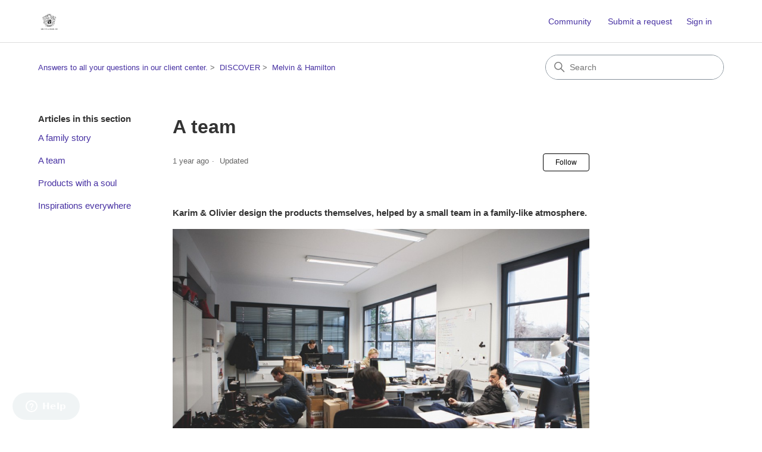

--- FILE ---
content_type: text/html; charset=utf-8
request_url: https://help.melvin-hamilton.com/hc/en-us/articles/202337362-A-team
body_size: 6282
content:
<!DOCTYPE html>
<html dir="ltr" lang="en-US">
<head>
  <meta charset="utf-8" />
  <!-- v26823 -->


  <title>A team &ndash; Answers to all your questions in our client center.</title>

  

  <meta name="description" content="Karim &amp; Olivier design the products themselves, helped by a small team in a family-like atmosphere.    They work where the branded..." /><meta property="og:image" content="https://help.melvin-hamilton.com/hc/theming_assets/01HZPCZRHV16HSYEZK8563XD4Y" />
<meta property="og:type" content="website" />
<meta property="og:site_name" content="Answers to all your questions in our client center." />
<meta property="og:title" content="A team" />
<meta property="og:description" content="Karim &amp; Olivier design the products themselves, helped by a small team in a family-like atmosphere.

They work where the branded was created, in a very nice medieval city called Heidelberg, i..." />
<meta property="og:url" content="https://help.melvin-hamilton.com/hc/en-us/articles/202337362-A-team" />
<link rel="canonical" href="https://help.melvin-hamilton.com/hc/en-us/articles/202337362-A-team">
<link rel="alternate" hreflang="de" href="https://help.melvin-hamilton.com/hc/de/articles/202337362-Ein-Team">
<link rel="alternate" hreflang="en-us" href="https://help.melvin-hamilton.com/hc/en-us/articles/202337362-A-team">
<link rel="alternate" hreflang="fr" href="https://help.melvin-hamilton.com/hc/fr/articles/202337362-Une-%C3%A9quipe">
<link rel="alternate" hreflang="nl" href="https://help.melvin-hamilton.com/hc/nl/articles/202337362-Een-hecht-team">
<link rel="alternate" hreflang="pl" href="https://help.melvin-hamilton.com/hc/pl/articles/202337362-Zesp%C3%B3%C5%82">
<link rel="alternate" hreflang="x-default" href="https://help.melvin-hamilton.com/hc/fr/articles/202337362-Une-%C3%A9quipe">

  <link rel="stylesheet" href="//static.zdassets.com/hc/assets/application-f34d73e002337ab267a13449ad9d7955.css" media="all" id="stylesheet" />
  <link rel="stylesheet" type="text/css" href="/hc/theming_assets/261189/54431/style.css?digest=24728151016988">

  <link rel="icon" type="image/x-icon" href="/hc/theming_assets/01HZPCZSAKJQ083NT2JDENRCCE">

    

  <meta content="width=device-width, initial-scale=1.0" name="viewport" />
<!-- Make the translated search clear button label available for use in JS -->
<!-- See buildClearSearchButton() in script.js -->
<script type="text/javascript">window.searchClearButtonLabelLocalized = "Clear search";</script>
<script type="text/javascript">
  // Load ES module polyfill only for browsers that don't support ES modules
  if (!(HTMLScriptElement.supports && HTMLScriptElement.supports('importmap'))) {
    document.write('<script async src="/hc/theming_assets/01J913811GHDQ55MY9THM3T23M"><\/script>');
  }
</script>
<script type="importmap">
{
  "imports": {
    "new-request-form": "/hc/theming_assets/01KEHNRJ5BRDCWF4Z4FHYHZFTF",
    "flash-notifications": "/hc/theming_assets/01KEHNRJ34AFRY7EF8C7WTHAS0",
    "service-catalog": "/hc/theming_assets/01KEHNRJ723TNNQEK27RN9HE98",
    "approval-requests": "/hc/theming_assets/01KEHNRJ6PCAAYR67BQ0DD62RS",
    "approval-requests-translations": "/hc/theming_assets/01K2C7XQYXYEPEW1ZWV6QCV32X",
    "new-request-form-translations": "/hc/theming_assets/01K2C7XQZ4FC6FBMXHRH0QXGVM",
    "service-catalog-translations": "/hc/theming_assets/01K2C7XR27JH3T1HSXMJBSY0JK",
    "shared": "/hc/theming_assets/01KEHNRJB4B6YJZHJE82Q7B898",
    "ticket-fields": "/hc/theming_assets/01KEHNRJ5V609FMAEQXWYQ2XA1",
    "wysiwyg": "/hc/theming_assets/01KEHNRJ56A4PPGFVRTREQQXNP"
  }
}
</script>
<script type="module">
  import { renderFlashNotifications } from "flash-notifications";

  const settings = {"brand_color":"rgba(0, 0, 0, 1)","brand_text_color":"#FFFFFF","text_color":"#333333","link_color":"rgba(71, 49, 162, 1)","hover_link_color":"#0F3554","visited_link_color":"#4B61C3","background_color":"#FFFFFF","heading_font":"-apple-system, BlinkMacSystemFont, 'Segoe UI', Helvetica, Arial, sans-serif","text_font":"-apple-system, BlinkMacSystemFont, 'Segoe UI', Helvetica, Arial, sans-serif","logo":"/hc/theming_assets/01HZPCZRHV16HSYEZK8563XD4Y","show_brand_name":false,"favicon":"/hc/theming_assets/01HZPCZSAKJQ083NT2JDENRCCE","homepage_background_image":"/hc/theming_assets/01HZPCZSGC696WY0E3QXZV3X8F","community_background_image":"/hc/theming_assets/01HZPCZTYDZNPYYX6DPKY91A8M","community_image":"/hc/theming_assets/01HZPCZV3QFXC6XBJR1FFDTZ0W","service_catalog_hero_image":"/hc/theming_assets/01KEHNRMGF2ABE196667FCMC4V","instant_search":true,"scoped_kb_search":true,"scoped_community_search":true,"show_recent_activity":true,"show_articles_in_section":true,"show_article_author":false,"show_article_comments":false,"show_follow_article":true,"show_recently_viewed_articles":true,"show_related_articles":true,"show_article_sharing":false,"show_follow_section":true,"show_follow_post":true,"show_post_sharing":true,"show_follow_topic":true,"request_list_beta":false};
  const baseLocale = "en-us";

  renderFlashNotifications(settings, baseLocale);
</script>

  
</head>
<body class="community-enabled">
  
  
  

  <a class="skip-navigation" tabindex="1" href="#main-content">Skip to main content</a>

<header class="header">
  <div class="logo">
    <a title="Home" href="/hc/en-us">
      <img src="/hc/theming_assets/01HZPCZRHV16HSYEZK8563XD4Y" alt="Answers to all your questions in our client center. Help Center home page" />
      
    </a>
  </div>

  <div class="nav-wrapper-desktop">
    <nav class="user-nav" id="user-nav" aria-label="User navigation">
      <ul class="user-nav-list">
        <li><a href="/hc/en-us/community/topics">Community</a></li>
        <li></li>
        <li><a class="submit-a-request" href="/hc/en-us/requests/new">Submit a request</a></li>
        
          <li>
            <a class="sign-in" rel="nofollow" data-auth-action="signin" title="Opens a dialog" role="button" href="https://melvinhamiltondigital.zendesk.com/access?brand_id=54431&amp;return_to=https%3A%2F%2Fhelp.melvin-hamilton.com%2Fhc%2Fen-us%2Farticles%2F202337362-A-team">
              Sign in
            </a>
          </li>
        
      </ul>
    </nav>
    
  </div>

  <div class="nav-wrapper-mobile">
    <button class="menu-button-mobile" aria-controls="user-nav-mobile" aria-expanded="false" aria-label="Toggle navigation menu">
      
      <svg xmlns="http://www.w3.org/2000/svg" width="16" height="16" focusable="false" viewBox="0 0 16 16" class="icon-menu">
        <path fill="none" stroke="currentColor" stroke-linecap="round" d="M1.5 3.5h13m-13 4h13m-13 4h13"/>
      </svg>
    </button>
    <nav class="menu-list-mobile" id="user-nav-mobile" aria-expanded="false">
      <ul class="menu-list-mobile-items">
        
          <li class="item">
            <a rel="nofollow" data-auth-action="signin" title="Opens a dialog" role="button" href="https://melvinhamiltondigital.zendesk.com/access?brand_id=54431&amp;return_to=https%3A%2F%2Fhelp.melvin-hamilton.com%2Fhc%2Fen-us%2Farticles%2F202337362-A-team">
              Sign in
            </a>
          </li>
          <li class="nav-divider"></li>
        
        <li class="item"><a href="/hc/en-us/community/topics">Community</a></li>
        <li class="item"><a class="submit-a-request" href="/hc/en-us/requests/new">Submit a request</a></li>
        <li class="item"></li>
        <li class="nav-divider"></li>
        
      </ul>
    </nav>
  </div>

</header>


  <main role="main">
    <div class="container-divider"></div>
<div class="container">
  <div class="sub-nav">
    <nav aria-label="Current location">
  <ol class="breadcrumbs">
    
      <li>
        
          <a href="/hc/en-us">Answers to all your questions in our client center.</a>
        
      </li>
    
      <li>
        
          <a href="/hc/en-us/categories/200355141-DISCOVER">DISCOVER</a>
        
      </li>
    
      <li>
        
          <a href="/hc/en-us/sections/200750171-Melvin-Hamilton">Melvin &amp; Hamilton</a>
        
      </li>
    
  </ol>
</nav>

    <div class="search-container">
      <svg xmlns="http://www.w3.org/2000/svg" width="12" height="12" focusable="false" viewBox="0 0 12 12" class="search-icon" aria-hidden="true">
        <circle cx="4.5" cy="4.5" r="4" fill="none" stroke="currentColor"/>
        <path stroke="currentColor" stroke-linecap="round" d="M11 11L7.5 7.5"/>
      </svg>
      <form role="search" class="search" data-search="" action="/hc/en-us/search" accept-charset="UTF-8" method="get"><input type="hidden" name="utf8" value="&#x2713;" autocomplete="off" /><input type="hidden" name="category" id="category" value="200355141" autocomplete="off" />
<input type="search" name="query" id="query" placeholder="Search" aria-label="Search" /></form>
    </div>
  </div>

  <div class="article-container" id="article-container">
    <aside class="article-sidebar" aria-labelledby="section-articles-title">
      
        <div class="collapsible-sidebar">
          <button type="button" class="collapsible-sidebar-toggle" aria-labelledby="section-articles-title" aria-expanded="false">
            <svg xmlns="http://www.w3.org/2000/svg" width="20" height="20" focusable="false" viewBox="0 0 12 12" aria-hidden="true" class="collapsible-sidebar-toggle-icon chevron-icon">
              <path fill="none" stroke="currentColor" stroke-linecap="round" d="M3 4.5l2.6 2.6c.2.2.5.2.7 0L9 4.5"/>
            </svg>
            <svg xmlns="http://www.w3.org/2000/svg" width="20" height="20" focusable="false" viewBox="0 0 12 12" aria-hidden="true" class="collapsible-sidebar-toggle-icon x-icon">
              <path stroke="currentColor" stroke-linecap="round" d="M3 9l6-6m0 6L3 3"/>
            </svg>
          </button>
          <span id="section-articles-title" class="collapsible-sidebar-title sidenav-title">
            Articles in this section
          </span>
          <div class="collapsible-sidebar-body">
            <ul>
              
                <li>
                  <a href="/hc/en-us/articles/202079271-A-family-story" 
                     class="sidenav-item "
                     >
                       A family story
                  </a>
                </li>
              
                <li>
                  <a href="/hc/en-us/articles/202337362-A-team" 
                     class="sidenav-item current-article"
                     aria-current="page">
                       A team
                  </a>
                </li>
              
                <li>
                  <a href="/hc/en-us/articles/202337372-Products-with-a-soul" 
                     class="sidenav-item "
                     >
                       Products with a soul
                  </a>
                </li>
              
                <li>
                  <a href="/hc/en-us/articles/202337392-Inspirations-everywhere" 
                     class="sidenav-item "
                     >
                       Inspirations everywhere
                  </a>
                </li>
              
            </ul>
            
          </div>
        </div>
      
    </aside>

    <article id="main-content" class="article">
      <header class="article-header">
        <h1 title="A team" class="article-title">
          A team
          
        </h1>

        <div class="article-author">
          
          <div class="article-meta">
            

            <div class="meta-group">
              
                <span class="meta-data"><time datetime="2024-08-29T11:43:41Z" title="2024-08-29T11:43:41Z" data-datetime="relative">August 29, 2024 11:43</time></span>
                <span class="meta-data">Updated</span>
              
            </div>
          </div>
        </div>

        
          <div class="article-subscribe"><div data-helper="subscribe" data-json="{&quot;item&quot;:&quot;article&quot;,&quot;url&quot;:&quot;/hc/en-us/articles/202337362-A-team/subscription.json&quot;,&quot;follow_label&quot;:&quot;Follow&quot;,&quot;unfollow_label&quot;:&quot;Unfollow&quot;,&quot;following_label&quot;:&quot;Following&quot;,&quot;can_subscribe&quot;:true,&quot;is_subscribed&quot;:false}"></div></div>
        
      </header>

      <section class="article-info">
        <div class="article-content">
          <div class="article-body"><p><strong>Karim &amp; Olivier design the products themselves, helped by a small team in a family-like atmosphere.</strong></p>
<p><strong><img src="/hc/article_attachments/15639644675996" alt="" /></strong></p>
<p>They work where the branded was created, in a very nice medieval city called Heidelberg, in western Germany. They take care of the products, delivery, logistic, receive new collections, organise quite everything… and they are also in charge of sending your shoes &amp; accessories carefully.</p>
<p><strong>Another small team takes care of the digital part of Melvin &amp; Hamilton, from France.</strong></p>
<p><strong><img src="/hc/article_attachments/15639644677148" alt="" /></strong></p>
<p>If you reach us on <a href="https://www.facebook.com/Melvin.and.Hamilton" target="_blank">Facebook</a>, <a href="https://twitter.com/MelvinHamilton" target="_blank">Twitter</a>, <a href="https://instagram.com/melvinandhamilton/" target="_blank">Instagram</a>, <a href="https://www.pinterest.com/melvinhamilton/" target="_blank">Pinterest</a>, <a href="http://melvin-hamilton.tumblr.com/" target="_blank">Tumblr</a> or via the <a href="http://www.melvin-hamilton.com/" target="_blank">English</a>, <a href="http://www.melvin-hamilton.fr/" target="_blank">French</a>, <a href="http://www.melvin-hamilton.nl/" target="_blank">Dutch</a> &amp; <a href="http://www.melvin-hamilton.de/" target="_blank">German</a> e-shop, they’ll be the one that answer you!</p></div>

          

          
        </div>
      </section>

      <footer>
        <div class="article-footer">
          
          
        </div>
        
          <div class="article-votes">
            <h2 class="article-votes-question" id="article-votes-label">Was this article helpful?</h2>
            <div class="article-votes-controls" role="group" aria-labelledby="article-votes-label">
              <button type="button" class="button article-vote article-vote-up" data-auth-action="signin" aria-label="This article was helpful" aria-pressed="false">Yes</button>
              <button type="button" class="button article-vote article-vote-down" data-auth-action="signin" aria-label="This article was not helpful" aria-pressed="false">No</button>
            </div>
            <small class="article-votes-count">
              <span class="article-vote-label">1 out of 1 found this helpful</span>
            </small>
          </div>
        

        <div class="article-more-questions">
          Have more questions? <a href="/hc/en-us/requests/new">Submit a request</a>
        </div>
        <div class="article-return-to-top">
          <a href="#article-container">
            Return to top
            <svg xmlns="http://www.w3.org/2000/svg" class="article-return-to-top-icon" width="20" height="20" focusable="false" viewBox="0 0 12 12" aria-hidden="true">
              <path fill="none" stroke="currentColor" stroke-linecap="round" d="M3 4.5l2.6 2.6c.2.2.5.2.7 0L9 4.5"/>
            </svg>
          </a>
        </div>
      </footer>

      <div class="article-relatives">
        
          <div data-recent-articles></div>
        
        
          
  <section class="related-articles">
    
      <h2 class="related-articles-title">Related articles</h2>
    
    <ul>
      
        <li>
          <a href="/hc/en-us/related/click?data=[base64]%3D%3D--862233316ea97f9b6f21c2dfc5d9c5323e5c3e01" rel="nofollow">Products with a soul</a>
        </li>
      
        <li>
          <a href="/hc/en-us/related/click?data=BAh7CjobZGVzdGluYXRpb25fYXJ0aWNsZV9pZGkEJ3wLDDoYcmVmZXJyZXJfYXJ0aWNsZV9pZGkEUmwPDDoLbG9jYWxlSSIKZW4tdXMGOgZFVDoIdXJsSSIwL2hjL2VuLXVzL2FydGljbGVzLzIwMjA3OTI3MS1BLWZhbWlseS1zdG9yeQY7CFQ6CXJhbmtpBw%3D%3D--df101c91923cb502c1eaf13c96ccff640fa2fce1" rel="nofollow">A family story</a>
        </li>
      
        <li>
          <a href="/hc/en-us/related/click?data=[base64]%3D%3D--94b0e1b3f541f84d53ffd67d25f1c97d6955dd4e" rel="nofollow">Inspirations everywhere</a>
        </li>
      
    </ul>
  </section>


        
      </div>
      
    </article>
  </div>
</div>

  </main>

  <footer class="footer">
  <div class="footer-inner">
    <a title="Home" href="/hc/en-us">Answers to all your questions in our client center.</a>

    <div class="footer-language-selector">
      
        <div class="dropdown language-selector">
          <button class="dropdown-toggle" aria-haspopup="true" aria-expanded="false">
            English (US)
            <svg xmlns="http://www.w3.org/2000/svg" width="12" height="12" focusable="false" viewBox="0 0 12 12" class="dropdown-chevron-icon" aria-hidden="true">
              <path fill="none" stroke="currentColor" stroke-linecap="round" d="M3 4.5l2.6 2.6c.2.2.5.2.7 0L9 4.5"/>
            </svg>
          </button>
          <span class="dropdown-menu dropdown-menu-end" role="menu">
            
              <a href="/hc/change_language/de?return_to=%2Fhc%2Fde%2Farticles%2F202337362-Ein-Team" dir="ltr" rel="nofollow" role="menuitem">
                Deutsch
              </a>
            
              <a href="/hc/change_language/fr?return_to=%2Fhc%2Ffr%2Farticles%2F202337362-Une-%25C3%25A9quipe" dir="ltr" rel="nofollow" role="menuitem">
                Français
              </a>
            
              <a href="/hc/change_language/nl?return_to=%2Fhc%2Fnl%2Farticles%2F202337362-Een-hecht-team" dir="ltr" rel="nofollow" role="menuitem">
                Nederlands
              </a>
            
              <a href="/hc/change_language/pl?return_to=%2Fhc%2Fpl%2Farticles%2F202337362-Zesp%25C3%25B3%25C5%2582" dir="ltr" rel="nofollow" role="menuitem">
                Polski
              </a>
            
          </span>
        </div>
      
    </div>
  </div>
</footer>


    <div class="powered-by-zendesk">
  <svg xmlns="http://www.w3.org/2000/svg" width="26" height="26" focusable="false" viewBox="0 0 26 26">
    <path d="M12 8.2v14.5H0zM12 3c0 3.3-2.7 6-6 6S0 6.3 0 3h12zm2 19.7c0-3.3 2.7-6 6-6s6 2.7 6 6H14zm0-5.2V3h12z"/>
  </svg>

  <a href="https://www.zendesk.com/service/help-center/?utm_source=helpcenter&utm_medium=poweredbyzendesk&utm_campaign=text&utm_content=Melvin+%26+Hamilton+Digital" target="_blank" rel="nofollow">Powered by Zendesk</a>
</div>


  <!-- / -->

  
  <script src="//static.zdassets.com/hc/assets/en-us.f90506476acd6ed8bfc8.js"></script>
  

  <script type="text/javascript">
  /*

    Greetings sourcecode lurker!

    This is for internal Zendesk and legacy usage,
    we don't support or guarantee any of these values
    so please don't build stuff on top of them.

  */

  HelpCenter = {};
  HelpCenter.account = {"subdomain":"melvinhamiltondigital","environment":"production","name":"Melvin \u0026 Hamilton Digital"};
  HelpCenter.user = {"identifier":"da39a3ee5e6b4b0d3255bfef95601890afd80709","email":null,"name":"","role":"anonymous","avatar_url":"https://assets.zendesk.com/hc/assets/default_avatar.png","is_admin":false,"organizations":[],"groups":[]};
  HelpCenter.internal = {"asset_url":"//static.zdassets.com/hc/assets/","web_widget_asset_composer_url":"https://static.zdassets.com/ekr/snippet.js","current_session":{"locale":"en-us","csrf_token":null,"shared_csrf_token":null},"usage_tracking":{"event":"article_viewed","data":"BAh7CDoLbG9jYWxlSSIKZW4tdXMGOgZFVDoPYXJ0aWNsZV9pZGkEUmwPDDoKX21ldGF7DDoPYWNjb3VudF9pZGkDRfwDOhNoZWxwX2NlbnRlcl9pZGkEBsPrCzoNYnJhbmRfaWRpAp/UOgx1c2VyX2lkMDoTdXNlcl9yb2xlX25hbWVJIg5BTk9OWU1PVVMGOwZUOwBJIgplbi11cwY7BlQ6GmFub255bW91c190cmFja2luZ19pZDA=--99d6d12efbd40dc0a45bed942dec9e1c91cc7ce2","url":"https://help.melvin-hamilton.com/hc/activity"},"current_record_id":"202337362","current_record_url":"/hc/en-us/articles/202337362-A-team","current_record_title":"A team","current_text_direction":"ltr","current_brand_id":54431,"current_brand_name":"Melvin \u0026 Hamilton Digital","current_brand_url":"https://melvinhamiltondigital.zendesk.com","current_brand_active":true,"current_path":"/hc/en-us/articles/202337362-A-team","show_autocomplete_breadcrumbs":true,"user_info_changing_enabled":false,"has_user_profiles_enabled":false,"has_end_user_attachments":true,"user_aliases_enabled":false,"has_anonymous_kb_voting":false,"has_multi_language_help_center":true,"show_at_mentions":false,"embeddables_config":{"embeddables_web_widget":true,"embeddables_help_center_auth_enabled":false,"embeddables_connect_ipms":false},"answer_bot_subdomain":"static","gather_plan_state":"subscribed","has_article_verification":false,"has_gather":true,"has_ckeditor":true,"has_community_enabled":true,"has_community_badges":false,"has_community_post_content_tagging":false,"has_gather_content_tags":false,"has_guide_content_tags":true,"has_user_segments":true,"has_answer_bot_web_form_enabled":false,"has_garden_modals":false,"theming_cookie_key":"hc-da39a3ee5e6b4b0d3255bfef95601890afd80709-2-preview","is_preview":false,"has_search_settings_in_plan":true,"theming_api_version":4,"theming_settings":{"brand_color":"rgba(0, 0, 0, 1)","brand_text_color":"#FFFFFF","text_color":"#333333","link_color":"rgba(71, 49, 162, 1)","hover_link_color":"#0F3554","visited_link_color":"#4B61C3","background_color":"#FFFFFF","heading_font":"-apple-system, BlinkMacSystemFont, 'Segoe UI', Helvetica, Arial, sans-serif","text_font":"-apple-system, BlinkMacSystemFont, 'Segoe UI', Helvetica, Arial, sans-serif","logo":"/hc/theming_assets/01HZPCZRHV16HSYEZK8563XD4Y","show_brand_name":false,"favicon":"/hc/theming_assets/01HZPCZSAKJQ083NT2JDENRCCE","homepage_background_image":"/hc/theming_assets/01HZPCZSGC696WY0E3QXZV3X8F","community_background_image":"/hc/theming_assets/01HZPCZTYDZNPYYX6DPKY91A8M","community_image":"/hc/theming_assets/01HZPCZV3QFXC6XBJR1FFDTZ0W","service_catalog_hero_image":"/hc/theming_assets/01KEHNRMGF2ABE196667FCMC4V","instant_search":true,"scoped_kb_search":true,"scoped_community_search":true,"show_recent_activity":true,"show_articles_in_section":true,"show_article_author":false,"show_article_comments":false,"show_follow_article":true,"show_recently_viewed_articles":true,"show_related_articles":true,"show_article_sharing":false,"show_follow_section":true,"show_follow_post":true,"show_post_sharing":true,"show_follow_topic":true,"request_list_beta":false},"has_pci_credit_card_custom_field":false,"help_center_restricted":false,"is_assuming_someone_else":false,"flash_messages":[],"user_photo_editing_enabled":true,"user_preferred_locale":"en-gb","base_locale":"en-us","login_url":"https://melvinhamiltondigital.zendesk.com/access?brand_id=54431\u0026return_to=https%3A%2F%2Fhelp.melvin-hamilton.com%2Fhc%2Fen-us%2Farticles%2F202337362-A-team","has_alternate_templates":false,"has_custom_statuses_enabled":false,"has_hc_generative_answers_setting_enabled":true,"has_generative_search_with_zgpt_enabled":false,"has_suggested_initial_questions_enabled":false,"has_guide_service_catalog":false,"has_service_catalog_search_poc":false,"has_service_catalog_itam":false,"has_csat_reverse_2_scale_in_mobile":false,"has_knowledge_navigation":false,"has_unified_navigation":false,"has_csat_bet365_branding":false,"version":"v26823","dev_mode":false};
</script>

  
  
  <script src="//static.zdassets.com/hc/assets/hc_enduser-2a5c7d395cc5df83aeb04ab184a4dcef.js"></script>
  <script type="text/javascript" src="/hc/theming_assets/261189/54431/script.js?digest=24728151016988"></script>
  
</body>
</html>